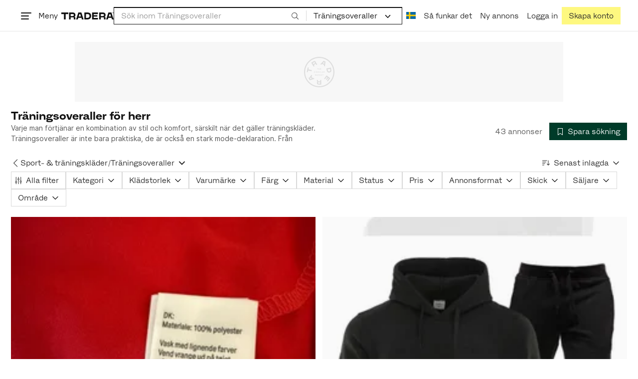

--- FILE ---
content_type: text/css
request_url: https://static.tradera.net/nextweb/_next/static/css/dea8129f9eede714.css
body_size: 3647
content:
.carousel_fullHeight__aFxZJ{height:100%}.carousel_contentWrapper__Ohszy{position:relative}.carousel_fullHeight__aFxZJ .carousel_contentWrapper__Ohszy{height:100%}.carousel_contentWrapperChildren__Vs95D{width:100%;display:grid;grid-auto-flow:column;grid-auto-columns:var(--available-width-per-item);overflow-x:scroll;overflow-y:hidden;-ms-overflow-style:none;scrollbar-width:none}.carousel_contentWrapperChildren__Vs95D::-webkit-scrollbar{display:none}.carousel_fullHeight__aFxZJ .carousel_contentWrapperChildren__Vs95D{height:100%}.carousel_fluid__dnUBF{display:flex}.carousel_fixed__0Uho7{display:grid;grid-auto-flow:column}.carousel_fixed__0Uho7.carousel_rows1__UiSNo{grid-template-rows:repeat(1,1fr)}.carousel_fixed__0Uho7.carousel_rows2__4cjTA{grid-template-rows:repeat(2,1fr)}.carousel_fixed__0Uho7.carousel_rows3__7bnNO{grid-template-rows:repeat(3,1fr)}.carousel_fixed__0Uho7.carousel_rows4__k1WlL{grid-template-rows:repeat(4,1fr)}.carousel_contentItem__o9aGV{flex-shrink:0;scroll-snap-align:start}.carousel_leftButton__8WUb_,.carousel_rightButton__VTn40{--carousel-button-top-offset:50%;--button-offset:0;--carousel-button-light-background-color:var(--color-white);position:absolute;z-index:1;top:var(--carousel-button-top-offset,50%);transform:translateY(-50%);display:none}@media(min-width:768px){.carousel_leftButton__8WUb_,.carousel_rightButton__VTn40{display:block}}.carousel_leftButton__8WUb_ .carousel_arrowButton__XGlCA,.carousel_rightButton__VTn40 .carousel_arrowButton__XGlCA{padding:.4285714286rem}.carousel_leftButton__8WUb_.carousel_md__J2CRn .carousel_arrowButton__XGlCA,.carousel_rightButton__VTn40.carousel_md__J2CRn .carousel_arrowButton__XGlCA{padding:.8571428571rem .4285714286rem}.carousel_leftButton__8WUb_.carousel_fullHeight__aFxZJ,.carousel_rightButton__VTn40.carousel_fullHeight__aFxZJ{top:0;bottom:0;transform:none}.carousel_leftButton__8WUb_.carousel_fullHeight__aFxZJ .carousel_arrowButton__XGlCA,.carousel_rightButton__VTn40.carousel_fullHeight__aFxZJ .carousel_arrowButton__XGlCA{height:100%}.carousel_leftButton__8WUb_.carousel_light__Xy9JT .carousel_arrowButton__XGlCA,.carousel_rightButton__VTn40.carousel_light__Xy9JT .carousel_arrowButton__XGlCA{background-color:var(--carousel-button-light-background-color)}.carousel_leftButton__8WUb_{left:var(--button-offset)}.carousel_rightButton__VTn40{right:var(--button-offset)}.carousel_alignVerticallyToItemCards__5nKoW{--carousel-button-top-offset:0px;margin-top:calc(var(--available-width-per-item, 0)/2)}.carousel_carouselScrollIndicatorWrapper__abn1a{position:relative;height:4px}.carousel_carouselScrollIndicatorWrapper__abn1a:hover .carousel_carouselScrollIndicatorBar__6dUus{top:-1px;bottom:-1px}.carousel_carouselScrollIndicatorBar__6dUus{position:absolute;left:0;right:0;top:0;bottom:0;width:100%;background:var(--carousel-scroll-background,rgba(0,0,0,.05));border:0}.carousel_carouselScrollIndicatorBar__6dUus:active{top:-.0714285714rem;bottom:-.0714285714rem}.carousel_carouselScrollIndicatorBar__6dUus:focus-visible{outline:0}.carousel_carouselScrollIndicatorBar__6dUus:focus-visible .carousel_carouselScrollIndicatorThumb__j7Otr{background-color:var(--carousel-scroll-thumb,var(--color-primary-active));outline:.1428571429rem solid var(--carousel-scroll-thumb,var(--color-primary-active));outline-offset:.1428571429rem}.carousel_carouselScrollIndicatorThumbWrapper__MjhUj{bottom:-.5rem;top:-.5rem;position:absolute;cursor:grab}.carousel_carouselScrollIndicatorThumbWrapper__MjhUj:active{cursor:grabbing}.carousel_carouselScrollIndicatorThumb__j7Otr{background:var(--carousel-scroll-thumb,var(--color-primary));bottom:.5rem;top:.5rem;position:absolute;width:100%}.carousel_scrollSnapType___mGcu{scroll-snap-type:x mandatory}.carousel_positionLabel__F83d1{position:absolute;z-index:1;bottom:1rem;right:1rem;padding:.5rem;background-color:var(--color-white-t30);-webkit-user-select:none;user-select:none}.carousel_hiddenButton__3VT7y{visibility:hidden}.carousel_hiddenButton__3VT7y:focus,.carousel_hiddenButton__3VT7y:hover{visibility:visible}.carousel_skipCarousel__hWoQP{position:absolute;left:1rem;top:-1000rem;z-index:300}.carousel_skipCarousel__hWoQP:active,.carousel_skipCarousel__hWoQP:focus{top:1rem}@media(min-width:1250px){.carousel_skipCarousel__hWoQP{left:3.5rem}}.view-item-carousel_wrapper__gyMZy{height:0;padding-top:100%;position:relative;cursor:pointer}.view-item-carousel_carouselWrapper__qdWN1{pointer-events:all}.view-item-carousel_carouselButton__DljjX{--carousel-button-light-background-color:var(--color-white-t30);z-index:2}.view-item-carousel_aspectRatio1By1__z0xDN{aspect-ratio:1/1}.view-item-carousel_aspectRatio3By2__n124s{aspect-ratio:3/2}.view-item-carousel_imageGalleryItem__m6L0J{position:absolute;top:0;left:0;height:100%;width:100%;z-index:1;filter:brightness(.98)}.view-item-carousel_objectFitCover__vwzFo{object-fit:cover}.view-item-carousel_objectFitContain__Mdkrb{object-fit:contain}.view-item-carousel_imageGrid__E8c4S{display:grid;grid-template-columns:2fr 1fr;grid-gap:.5rem}.view-item-carousel_sideImageWrapper___h_IV{grid-column-start:2;height:100%;grid-template-rows:repeat(2,1fr)}.view-item-carousel_sideImage1__yOBHG{position:relative;height:calc(50% - .25rem);margin-bottom:.5rem}.view-item-carousel_sideImage2__T_nAc{overflow:hidden;position:relative;height:calc(50% - .25rem)}.view-item-carousel_sideImageImage__t4Pow{position:absolute;top:0;left:0;height:100%;width:100%;object-fit:cover;cursor:pointer;filter:brightness(.98);overflow:hidden}.view-item-carousel_zoomedIn___ulht{transform:scale(1.25);filter:blur(1rem)}.view-item-carousel_thirdImageOverlay__qDN65{position:absolute;top:0;left:0;height:100%;width:100%;background-color:rgba(0,0,0,.5)}.view-item-carousel_authenticatedItemWatermark__1m6ZT{position:absolute;bottom:1rem;left:1rem;height:5rem;width:5rem;z-index:2}.view-item-carousel_wishlistButtonWrapperLeft__ezMY3{position:absolute;top:2rem;left:0;z-index:2;background-color:var(--color-white-t25)}.view-item-carousel_wishlistButtonWrapperRight__OQeaf{position:absolute;top:2rem;right:0;z-index:2;background-color:var(--color-white-t25)}.blurred-background-fill-image_imageGalleryItemBlurred__KHsZR{position:absolute;top:0;left:0;transform:scale(1.4);filter:blur(3rem) brightness(.8);height:100%;width:100%;object-fit:cover}.view-item-video_view-item-video__1fL_4{position:absolute;top:0;bottom:0;left:0;right:0;max-width:100%;max-height:100%;margin:auto;cursor:pointer}.zoom-controller_buttonWrapper__xdvsP{display:none}@media(min-width:768px){.zoom-controller_buttonWrapper__xdvsP{display:block;position:fixed;bottom:1.5rem;right:1.5rem}}.image-gallery-modal_imageGalleryModal__MyDIu{background-color:rgba(0,0,0,.7)!important}.image-gallery-modal_closeButton__dIOOI{position:fixed;top:1.5rem;right:1.5rem;z-index:300}.image-gallery-modal_dialogModalContent__G5C1X{box-shadow:none}.image-gallery-modal_scrollIndicator__YHMzx{position:fixed;width:90%;bottom:1.5rem;--carousel-scroll-background:var(--color-function);--carousel-scroll-thumb:var(--color-branded)}@media(orientation:landscape)or (min-width:768px){.image-gallery-modal_scrollIndicator__YHMzx{position:absolute;width:45%;bottom:-1.5rem}}.image-gallery-modal_modalButton__lFo6q{--carousel-button-light-background-color:var(--color-white-t30)}.image-gallery-modal_imageGutter__grPOp{align-items:center;justify-content:center;display:flex;height:80vh;width:100vw}@media(min-width:1024px){.image-gallery-modal_imageGutter__grPOp{height:90vh}}@media(orientation:landscape)or (min-width:768px){.image-gallery-modal_modalItem__Vssxq{height:100%}}.image-gallery-modal_modalImage__XOtKZ{margin-left:auto;margin-right:auto;display:block;width:100%;height:100%;object-fit:contain}.authenticated-item-watermark_background__oF4cd{background:rgba(230,230,230,.4);border-radius:50%;-webkit-backdrop-filter:blur(5px);backdrop-filter:blur(5px)}.authenticated-item-watermark_padding__KWG62{padding:10%}@media(min-width:768px){.add-to-wishlist-button_wishlistButton__Ao__u{padding-left:.5rem;padding-right:.5rem}.add-to-wishlist-button_wishlistButton__Ao__u svg{width:2rem!important;height:2rem!important;vertical-align:top!important}.add-to-wishlist-button_wishlistButton__Ao__u span{font-size:1rem;line-height:1.5;margin-left:.5rem!important}}:root{--toastify-color-light:#fff;--toastify-color-dark:#121212;--toastify-color-info:#3498db;--toastify-color-success:#07bc0c;--toastify-color-warning:#f1c40f;--toastify-color-error:#e74c3c;--toastify-color-transparent:rgba(255,255,255,0.7);--toastify-icon-color-info:var(--toastify-color-info);--toastify-icon-color-success:var(--toastify-color-success);--toastify-icon-color-warning:var(--toastify-color-warning);--toastify-icon-color-error:var(--toastify-color-error);--toastify-toast-width:320px;--toastify-toast-background:#fff;--toastify-toast-min-height:64px;--toastify-toast-max-height:800px;--toastify-font-family:sans-serif;--toastify-z-index:9999;--toastify-text-color-light:#757575;--toastify-text-color-dark:#fff;--toastify-text-color-info:#fff;--toastify-text-color-success:#fff;--toastify-text-color-warning:#fff;--toastify-text-color-error:#fff;--toastify-spinner-color:#616161;--toastify-spinner-color-empty-area:#e0e0e0;--toastify-color-progress-light:linear-gradient(90deg,#4cd964,#5ac8fa,#007aff,#34aadc,#5856d6,#ff2d55);--toastify-color-progress-dark:#bb86fc;--toastify-color-progress-info:var(--toastify-color-info);--toastify-color-progress-success:var(--toastify-color-success);--toastify-color-progress-warning:var(--toastify-color-warning);--toastify-color-progress-error:var(--toastify-color-error)}.Toastify__toast-container{z-index:var(--toastify-z-index);-webkit-transform:translateZ(var(--toastify-z-index));position:fixed;padding:4px;width:var(--toastify-toast-width);box-sizing:border-box;color:#fff}.Toastify__toast-container--top-left{top:1em;left:1em}.Toastify__toast-container--top-center{top:1em;left:50%;transform:translateX(-50%)}.Toastify__toast-container--top-right{top:1em;right:1em}.Toastify__toast-container--bottom-left{bottom:1em;left:1em}.Toastify__toast-container--bottom-center{bottom:1em;left:50%;transform:translateX(-50%)}.Toastify__toast-container--bottom-right{bottom:1em;right:1em}@media only screen and (max-width:480px){.Toastify__toast-container{width:100vw;padding:0;left:0;margin:0}.Toastify__toast-container--top-center,.Toastify__toast-container--top-left,.Toastify__toast-container--top-right{top:0;transform:translateX(0)}.Toastify__toast-container--bottom-center,.Toastify__toast-container--bottom-left,.Toastify__toast-container--bottom-right{bottom:0;transform:translateX(0)}.Toastify__toast-container--rtl{right:0;left:auto}}.Toastify__toast{position:relative;min-height:var(--toastify-toast-min-height);box-sizing:border-box;margin-bottom:1rem;padding:8px;border-radius:4px;box-shadow:0 1px 10px 0 rgba(0,0,0,.1),0 2px 15px 0 rgba(0,0,0,.05);display:flex;justify-content:space-between;max-height:var(--toastify-toast-max-height);overflow:hidden;font-family:var(--toastify-font-family);cursor:default;direction:ltr;z-index:0}.Toastify__toast--rtl{direction:rtl}.Toastify__toast--close-on-click{cursor:pointer}.Toastify__toast-body{margin:auto 0;flex:1 1 auto;padding:6px;display:flex;align-items:center}.Toastify__toast-body>div:last-child{word-break:break-word;flex:1 1}.Toastify__toast-icon{margin-inline-end:10px;width:20px;flex-shrink:0;display:flex}.Toastify--animate{animation-fill-mode:both;animation-duration:.7s}.Toastify--animate-icon{animation-fill-mode:both;animation-duration:.3s}@media only screen and (max-width:480px){.Toastify__toast{margin-bottom:0;border-radius:0}}.Toastify__toast-theme--dark{background:var(--toastify-color-dark);color:var(--toastify-text-color-dark)}.Toastify__toast-theme--colored.Toastify__toast--default,.Toastify__toast-theme--light{background:var(--toastify-color-light);color:var(--toastify-text-color-light)}.Toastify__toast-theme--colored.Toastify__toast--info{color:var(--toastify-text-color-info);background:var(--toastify-color-info)}.Toastify__toast-theme--colored.Toastify__toast--success{color:var(--toastify-text-color-success);background:var(--toastify-color-success)}.Toastify__toast-theme--colored.Toastify__toast--warning{color:var(--toastify-text-color-warning);background:var(--toastify-color-warning)}.Toastify__toast-theme--colored.Toastify__toast--error{color:var(--toastify-text-color-error);background:var(--toastify-color-error)}.Toastify__progress-bar-theme--light{background:var(--toastify-color-progress-light)}.Toastify__progress-bar-theme--dark{background:var(--toastify-color-progress-dark)}.Toastify__progress-bar--info{background:var(--toastify-color-progress-info)}.Toastify__progress-bar--success{background:var(--toastify-color-progress-success)}.Toastify__progress-bar--warning{background:var(--toastify-color-progress-warning)}.Toastify__progress-bar--error{background:var(--toastify-color-progress-error)}.Toastify__progress-bar-theme--colored.Toastify__progress-bar--error,.Toastify__progress-bar-theme--colored.Toastify__progress-bar--info,.Toastify__progress-bar-theme--colored.Toastify__progress-bar--success,.Toastify__progress-bar-theme--colored.Toastify__progress-bar--warning{background:var(--toastify-color-transparent)}.Toastify__close-button{color:#fff;background:transparent;outline:none;border:none;padding:0;cursor:pointer;opacity:.7;transition:.3s ease;align-self:flex-start}.Toastify__close-button--light{color:#000;opacity:.3}.Toastify__close-button>svg{fill:currentColor;height:16px;width:14px}.Toastify__close-button:focus,.Toastify__close-button:hover{opacity:1}@keyframes Toastify__trackProgress{0%{transform:scaleX(1)}to{transform:scaleX(0)}}.Toastify__progress-bar{position:absolute;bottom:0;left:0;width:100%;height:5px;z-index:var(--toastify-z-index);opacity:.7;transform-origin:left}.Toastify__progress-bar--animated{animation:Toastify__trackProgress linear 1 forwards}.Toastify__progress-bar--controlled{transition:transform .2s}.Toastify__progress-bar--rtl{right:0;left:auto;transform-origin:right}.Toastify__spinner{width:20px;height:20px;box-sizing:border-box;border:2px solid;border-radius:100%;border-color:var(--toastify-spinner-color-empty-area);border-right-color:var(--toastify-spinner-color);animation:Toastify__spin .65s linear infinite}@keyframes Toastify__bounceInRight{0%,60%,75%,90%,to{animation-timing-function:cubic-bezier(.215,.61,.355,1)}0%{opacity:0;transform:translate3d(3000px,0,0)}60%{opacity:1;transform:translate3d(-25px,0,0)}75%{transform:translate3d(10px,0,0)}90%{transform:translate3d(-5px,0,0)}to{transform:none}}@keyframes Toastify__bounceOutRight{20%{opacity:1;transform:translate3d(-20px,0,0)}to{opacity:0;transform:translate3d(2000px,0,0)}}@keyframes Toastify__bounceInLeft{0%,60%,75%,90%,to{animation-timing-function:cubic-bezier(.215,.61,.355,1)}0%{opacity:0;transform:translate3d(-3000px,0,0)}60%{opacity:1;transform:translate3d(25px,0,0)}75%{transform:translate3d(-10px,0,0)}90%{transform:translate3d(5px,0,0)}to{transform:none}}@keyframes Toastify__bounceOutLeft{20%{opacity:1;transform:translate3d(20px,0,0)}to{opacity:0;transform:translate3d(-2000px,0,0)}}@keyframes Toastify__bounceInUp{0%,60%,75%,90%,to{animation-timing-function:cubic-bezier(.215,.61,.355,1)}0%{opacity:0;transform:translate3d(0,3000px,0)}60%{opacity:1;transform:translate3d(0,-20px,0)}75%{transform:translate3d(0,10px,0)}90%{transform:translate3d(0,-5px,0)}to{transform:translateZ(0)}}@keyframes Toastify__bounceOutUp{20%{transform:translate3d(0,-10px,0)}40%,45%{opacity:1;transform:translate3d(0,20px,0)}to{opacity:0;transform:translate3d(0,-2000px,0)}}@keyframes Toastify__bounceInDown{0%,60%,75%,90%,to{animation-timing-function:cubic-bezier(.215,.61,.355,1)}0%{opacity:0;transform:translate3d(0,-3000px,0)}60%{opacity:1;transform:translate3d(0,25px,0)}75%{transform:translate3d(0,-10px,0)}90%{transform:translate3d(0,5px,0)}to{transform:none}}@keyframes Toastify__bounceOutDown{20%{transform:translate3d(0,10px,0)}40%,45%{opacity:1;transform:translate3d(0,-20px,0)}to{opacity:0;transform:translate3d(0,2000px,0)}}.Toastify__bounce-enter--bottom-left,.Toastify__bounce-enter--top-left{animation-name:Toastify__bounceInLeft}.Toastify__bounce-enter--bottom-right,.Toastify__bounce-enter--top-right{animation-name:Toastify__bounceInRight}.Toastify__bounce-enter--top-center{animation-name:Toastify__bounceInDown}.Toastify__bounce-enter--bottom-center{animation-name:Toastify__bounceInUp}.Toastify__bounce-exit--bottom-left,.Toastify__bounce-exit--top-left{animation-name:Toastify__bounceOutLeft}.Toastify__bounce-exit--bottom-right,.Toastify__bounce-exit--top-right{animation-name:Toastify__bounceOutRight}.Toastify__bounce-exit--top-center{animation-name:Toastify__bounceOutUp}.Toastify__bounce-exit--bottom-center{animation-name:Toastify__bounceOutDown}@keyframes Toastify__zoomIn{0%{opacity:0;transform:scale3d(.3,.3,.3)}50%{opacity:1}}@keyframes Toastify__zoomOut{0%{opacity:1}50%{opacity:0;transform:scale3d(.3,.3,.3)}to{opacity:0}}.Toastify__zoom-enter{animation-name:Toastify__zoomIn}.Toastify__zoom-exit{animation-name:Toastify__zoomOut}@keyframes Toastify__flipIn{0%{transform:perspective(400px) rotateX(90deg);animation-timing-function:ease-in;opacity:0}40%{transform:perspective(400px) rotateX(-20deg);animation-timing-function:ease-in}60%{transform:perspective(400px) rotateX(10deg);opacity:1}80%{transform:perspective(400px) rotateX(-5deg)}to{transform:perspective(400px)}}@keyframes Toastify__flipOut{0%{transform:perspective(400px)}30%{transform:perspective(400px) rotateX(-20deg);opacity:1}to{transform:perspective(400px) rotateX(90deg);opacity:0}}.Toastify__flip-enter{animation-name:Toastify__flipIn}.Toastify__flip-exit{animation-name:Toastify__flipOut}@keyframes Toastify__slideInRight{0%{transform:translate3d(110%,0,0);visibility:visible}to{transform:translateZ(0)}}@keyframes Toastify__slideInLeft{0%{transform:translate3d(-110%,0,0);visibility:visible}to{transform:translateZ(0)}}@keyframes Toastify__slideInUp{0%{transform:translate3d(0,110%,0);visibility:visible}to{transform:translateZ(0)}}@keyframes Toastify__slideInDown{0%{transform:translate3d(0,-110%,0);visibility:visible}to{transform:translateZ(0)}}@keyframes Toastify__slideOutRight{0%{transform:translateZ(0)}to{visibility:hidden;transform:translate3d(110%,0,0)}}@keyframes Toastify__slideOutLeft{0%{transform:translateZ(0)}to{visibility:hidden;transform:translate3d(-110%,0,0)}}@keyframes Toastify__slideOutDown{0%{transform:translateZ(0)}to{visibility:hidden;transform:translate3d(0,500px,0)}}@keyframes Toastify__slideOutUp{0%{transform:translateZ(0)}to{visibility:hidden;transform:translate3d(0,-500px,0)}}.Toastify__slide-enter--bottom-left,.Toastify__slide-enter--top-left{animation-name:Toastify__slideInLeft}.Toastify__slide-enter--bottom-right,.Toastify__slide-enter--top-right{animation-name:Toastify__slideInRight}.Toastify__slide-enter--top-center{animation-name:Toastify__slideInDown}.Toastify__slide-enter--bottom-center{animation-name:Toastify__slideInUp}.Toastify__slide-exit--bottom-left,.Toastify__slide-exit--top-left{animation-name:Toastify__slideOutLeft}.Toastify__slide-exit--bottom-right,.Toastify__slide-exit--top-right{animation-name:Toastify__slideOutRight}.Toastify__slide-exit--top-center{animation-name:Toastify__slideOutUp}.Toastify__slide-exit--bottom-center{animation-name:Toastify__slideOutDown}@keyframes Toastify__spin{0%{transform:rotate(0deg)}to{transform:rotate(1turn)}}.quick-view-modal_modal__WMa3o{width:600px;height:auto;max-width:60vh}.quick-view-modal_placeholder__AtlPn{aspect-ratio:1}